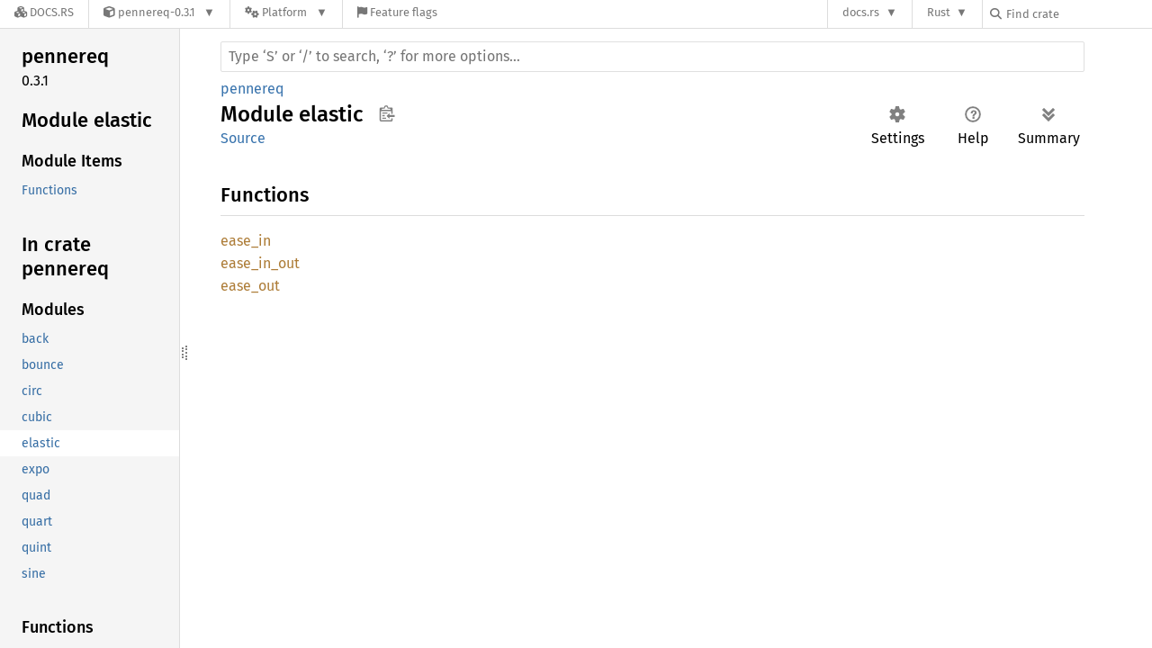

--- FILE ---
content_type: text/javascript
request_url: https://docs.rs/pennereq/0.3.1/pennereq/sidebar-items-20250816-1.91.0-nightly-2e2642e64.js
body_size: -146
content:
window.SIDEBAR_ITEMS = {"fn":["map","map_clamp"],"mod":["back","bounce","circ","cubic","elastic","expo","quad","quart","quint","sine"]};